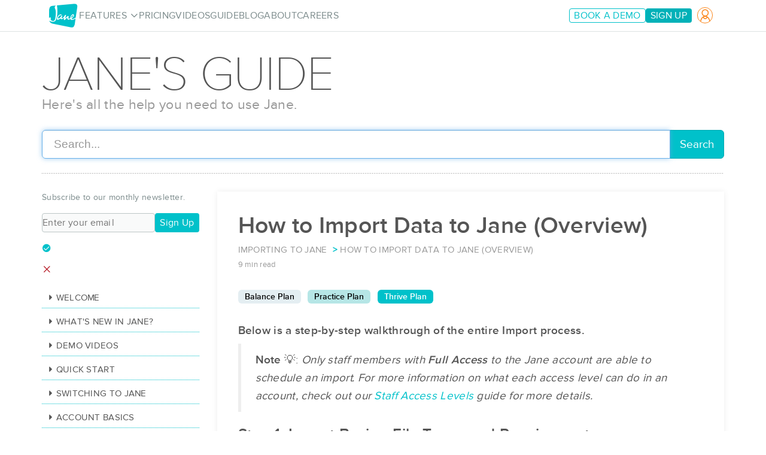

--- FILE ---
content_type: text/html; charset=utf-8
request_url: https://jane.app/guide/how-to-import-data-to-jane-overview
body_size: 12173
content:
<!DOCTYPE html>
<html lang='en'>
<head>
<meta charset='utf-8'>
<meta content='IE=edge' http-equiv='X-UA-Compatible'>
<meta content='width=device-width, initial-scale=1, minimal-ui' name='viewport'>
<title>How to Import Data to Jane (Overview) - Jane App</title>
<meta content='Below is a step-by-step walkthrough of the entire Import process.


  Note 💡: Only staff members with Full Access to the Jane account are able to schedule an...' name='description'>
<meta content='How to Import Data to Jane (Overview)' property='og:title'>
<meta content='website' property='og:type'>
<meta content='https://jane.app/guide/how-to-import-data-to-jane-overview' property='og:url'>
<meta content='https://jane.app/thumbs/c67edcd4-5f20-45e3-98f4-05c3e33d8423' property='og:image'>
<meta content='Jane - Clinic Management Software' property='og:site_name'>
<meta content='Below is a step-by-step walkthrough of the entire Import process.


  Note 💡: Only staff members with Full Access to the Jane account are able to schedule an...' property='og:description'>
<meta content='1765821095' property='og:updated_time'>


<link href='/favicon.ico' rel='shortcut icon'>
<link href='/apple-touch-icon.png' rel='apple-touch-icon'>
<link href='/apple-touch-icon-precomposed.png' rel='apple-touch-icon-precomposed'>
<link rel="stylesheet" media="all" href="/assets/application-41a0a14ad1483ec137b29d3133b08182db623e2992cae0b6600398f2289e3232.css" data-turbolinks-track="true" />
<script type="f52d8f9d27f25d0b26e4ee34-text/javascript">
  // Consider moving these under window.jane.config and making it an autovivifying object?
  window.jane = window.jane || {};
  window.jane.locale = {"currency":{"code":"CAD","symbol":"$"},"locale":"en-CA"};
  window.jane.talkdesk = {};
  window.jane.talkdesk.touchpointId = "240f78275cb0431c84b1d5869d93c072";
</script>
<script src="https://player.vimeo.com/api/player.js" type="f52d8f9d27f25d0b26e4ee34-text/javascript"></script>
<script src="/assets/application-fb2a7b6c7dc1e9847692970dabb2e11abc7dcaec307fb7d455cb4134af48285b.js" data-turbo-track="reload" type="f52d8f9d27f25d0b26e4ee34-text/javascript"></script>

<script src="https://cdn.ravenjs.com/3.26.4/raven.min.js" crossorigin="anonymous" data-turbolinks-track="false" type="f52d8f9d27f25d0b26e4ee34-text/javascript"></script>
<script type="f52d8f9d27f25d0b26e4ee34-text/javascript">
  Raven.config("https://b75f1f4d7a2ef7377fcacf71dfec388e@o4505290921410560.ingest.sentry.io/4505676734660608", {
    environment: "production",
    whitelistUrls: [/jane\.app/] // TODO: Changed to `allowUrls` in sentry-js
  }).install();
</script>
<meta name="csrf-param" content="authenticity_token" />
<meta name="csrf-token" content="LId2oiBhAGgqhGsrWwOPTD-YkcxOErhYPZXhZ4VRoLDud7NlNLJFEYRXSuefFjgQ-g2yVTujhXNdPIG--26vpw" />

<script type="f52d8f9d27f25d0b26e4ee34-text/javascript">
  jane.utils.queueScript(() => {
    const experiment_name = ""
    const additionalProperties = {
      raw_referrer: document.referrer
    }

    if (experiment_name !== "") {
      additionalProperties["experiment_name"] = experiment_name
    }
    const rudderstackConfig = Object.assign(
      {"writeKey":"2t0074E3f2XfCP1T9h0kSKfdUrn","dataPlaneUrl":"https://t-usw2.janeapp.net","controlPlaneUrl":"https://t-usw2-cnf.janeapp.net/jane_marketing","options":{"experiments":[]},"stub":false,"debug":false,"anonymousId":"f68d6d15-0623-4630-81ae-ebd1bf9f02dd"},
      {
        onload: function(rudderanalytics) {
          rudderanalytics.page(
            "marketing",
            `Page View: ${window?.document?.title}`,
            additionalProperties
          );

        }
      }
    );

    const rudderstack = new Rudderstack(rudderstackConfig);

    rudderstack.updateSignupLinks();

    CookieConsentManager.getInstance()
      .addInitializer(() => rudderstack.load())
      .addDeinitializer(() => rudderstack.deinit())
  })
</script>

<script type="f52d8f9d27f25d0b26e4ee34-text/javascript">
  jane.utils.queueScript(() => {
    const partnerstack = new Partnerstack();

    CookieConsentManager.getInstance()
      .addInitializer(() => partnerstack.initialize())
      .addDeinitializer(() => partnerstack.deinitialize())
  })
</script>

<script type="f52d8f9d27f25d0b26e4ee34-text/javascript">
  window.dataLayer = window.dataLayer || [];

    function gtag(){dataLayer.push(arguments);}
    gtag('js', new Date());

    jane.utils.queueScript(() => {
      // Google Tag Manager
      (function(w,d,s,l,i){w[l]=w[l]||[];w[l].push({'gtm.start':
      new Date().getTime(),event:'gtm.js'});var f=d.getElementsByTagName(s)[0],
      j=d.createElement(s),dl=l!='dataLayer'?'&l='+l:'';j.async=true;j.src=
      'https://analytics.jane.app/gtm.js?id=GTM-K5496WW2';f.parentNode.insertBefore(j,f);
      })(window,document,'script','dataLayer','GTM-K5496WW2');
      // End Google Tag Manager
    })
</script>

<script type="f52d8f9d27f25d0b26e4ee34-text/javascript">
  jane.utils.queueScript(() => {
  })
</script>


<script type="f52d8f9d27f25d0b26e4ee34-text/javascript">
  jane.utils.executeQueueOnReady();
</script>


</head>
<body id='guide'>
<div id="fb-root"></div>
<script type="f52d8f9d27f25d0b26e4ee34-text/javascript">(function(d, s, id) {
  var js, fjs = d.getElementsByTagName(s)[0];
  if (d.getElementById(id)) return;
  js = d.createElement(s); js.id = id;
  js.src = "//connect.facebook.net/en_US/all.js#xfbml=1&appId=278168202296575";
  fjs.parentNode.insertBefore(js, fjs);
}(document, 'script', 'facebook-jssdk'));</script>


<div class='sushi-reset' style='z-index: 1000; position: sticky; top: 0;'>
<header class='c-sushi-header' data-section-click-event='navigation_click'>
<div class='c-sushi-header__container p-container'>
<nav @keydown.escape.window='close' @resize.window.debounce='syncWithLayout' class='c-sushi-header__navbar' x-data='sushiNavbar'>
<div class='c-sushi-header__mobile-bar'>
<a class="c-sushi-header__logo-link" aria-label="Jane Homepage" href="/"><div class='c-sushi-header__logo sushi-icon:xl icon-jane'></div>
</a><div>
<a class="sign-in c-sushi-button button:accent:tertiary" href="/sign-in"><i class='sushi-icon icon-md icon-user'></i>
</a><button class="c-sushi-header__mobile-toggle c-sushi-button button:brand:tertiary" x-ref="toggleBtn" @click="toggle" :aria-expanded="isOpen.toString()" :class="{ &#39;menu-open&#39;: isOpen }"><i :class='{ &#39;icon-cross menu-open&#39;: isOpen, &#39;icon-hamburger&#39;: !isOpen }' class='c-sushi-header__toggle-icon sushi-icon icon-md'></i>
</button></div>
</div>
<div :class='{ &#39;is-open&#39;: isOpen }' class='c-sushi-header__desktop-nav p-container-breakout-bg:on-navbar-mobile' x-ref='navMenu'>
<a class="c-sushi-header__logo-link" aria-label="Jane Homepage" href="/"><div class='c-sushi-header__logo sushi-icon:xl icon-jane'></div>
</a><ul class='c-sushi-header__nav'>
<li>
<a class="hidden:on-navbar-mobile megamenu-nav-item c-sushi-button button:neutral:tertiary:small" href="/features">Features</a>
<a class="hidden:on-navbar-desktop megamenu-nav-item c-sushi-button button:neutral:tertiary:small" href="javascript:void(0)">Features</a>
<nav class="c-sushi-header-megamenu">
  <div class="p-container:on-navbar-desktop p-stack:sm">
      <div class="c-sushi-header-megamenu__section">
  <div class='c-sushi-header-megamenu__grid'>
<a class="is-button-animator" href="/features/online-booking"><div class='c-textbox p-stack:zero'>
<div class='c-textbox__title'>
<span class="c-sushi-button button::tertiary:small"><span>Online Booking
</span><i class="sushi-icon icon-arrow-right"></i></span>
</div>
<div class='c-textbox__content'>
Keep your schedule full with 24/7 booking and automated reminders

</div>
</div>
</a><a class="is-button-animator" href="/features/jane-payments"><div class='c-textbox p-stack:zero'>
<div class='c-textbox__title'>
<span class="c-sushi-button button::tertiary:small"><span>Jane Payments
</span><i class="sushi-icon icon-arrow-right"></i></span>
</div>
<div class='c-textbox__content'>
Get paid faster with secure, integrated payments.

</div>
</div>
</a><a class="is-button-animator" href="/features/charting-ai-scribe"><div class='c-textbox p-stack:zero'>
<div class='c-textbox__title'>
<span class="c-sushi-button button::tertiary:small"><span class="sushi-badge">New</span><span>AI Scribe
</span><i class="sushi-icon icon-arrow-right"></i></span>
</div>
<div class='c-textbox__content'>
Record or dictate sessions and draft notes in minutes. All from inside Jane.

</div>
</div>
</a><a class="is-button-animator" href="/features/security-and-reliability"><div class='c-textbox p-stack:zero'>
<div class='c-textbox__title'>
<span class="c-sushi-button button::tertiary:small"><span>Security
</span><i class="sushi-icon icon-arrow-right"></i></span>
</div>
<div class='c-textbox__content'>
Protect your practice &amp; patients with HIPAA, PIPEDA, &amp; GDPR-compliance.

</div>
</div>
</a><a class="is-button-animator" href="/features/scheduling"><div class='c-textbox p-stack:zero'>
<div class='c-textbox__title'>
<span class="c-sushi-button button::tertiary:small"><span>Staff &amp; Appointment Scheduling
</span><i class="sushi-icon icon-arrow-right"></i></span>
</div>
<div class='c-textbox__content'>
Keep staff, services, and rooms organized at every location.

</div>
</div>
</a><a class="is-button-animator" href="/features/billing-and-insurance"><div class='c-textbox p-stack:zero'>
<div class='c-textbox__title'>
<span class="c-sushi-button button::tertiary:small"><span>Billing &amp; Insurance
</span><i class="sushi-icon icon-arrow-right"></i></span>
</div>
<div class='c-textbox__content'>
Manage your billing from eligibility checks through to patient collections.

</div>
</div>
</a><a class="is-button-animator" href="/features/charts-forms-documentation"><div class='c-textbox p-stack:zero'>
<div class='c-textbox__title'>
<span class="c-sushi-button button::tertiary:small"><span>Documentation
</span><i class="sushi-icon icon-arrow-right"></i></span>
</div>
<div class='c-textbox__content'>
Customize forms, SOAP notes &amp; 1000+ templates with AI-assisted charting.

</div>
</div>
</a><a class="is-button-animator" href="/features/reporting"><div class='c-textbox p-stack:zero'>
<div class='c-textbox__title'>
<span class="c-sushi-button button::tertiary:small"><span>Reporting &amp; Analytics
</span><i class="sushi-icon icon-arrow-right"></i></span>
</div>
<div class='c-textbox__content'>
Track your clinic&#39;s health with real-time dashboards and detailed reports.

</div>
</div>
</a><a class="is-button-animator" href="/features/telehealth"><div class='c-textbox p-stack:zero'>
<div class='c-textbox__title'>
<span class="c-sushi-button button::tertiary:small"><span>Telehealth
</span><i class="sushi-icon icon-arrow-right"></i></span>
</div>
<div class='c-textbox__content'>
Deliver secure, compliant care online, whether it&#39;s 1:1 or with up to 12 clients.

</div>
</div>
</a><a class="is-button-animator" href="/features/invoicing"><div class='c-textbox p-stack:zero'>
<div class='c-textbox__title'>
<span class="c-sushi-button button::tertiary:small"><span>Invoicing &amp; Sales
</span><i class="sushi-icon icon-arrow-right"></i></span>
</div>
<div class='c-textbox__content'>
Generate flexible invoices for services, memberships, and product sales.

</div>
</div>
</a><a class="is-button-animator" href="/features"><div class='c-textbox p-stack:zero'>
<div class='c-textbox__title'>
<span class="c-sushi-button button:brand:tertiary:small"><span>View all features
</span><i class="sushi-icon icon-arrow-right"></i></span>
</div>
</div>
</a></div>

</div>


      <div class="c-sushi-header-megamenu__section">
    <div class="c-sushi-header-megamenu__divider">
      <span class="is-disabled no-animation c-sushi-button button:neutral:tertiary:small"><i class="sushi-icon icon-add-layer"></i><span>
        <span>More from Jane</span>
</span></span>    </div>
  <div class='c-sushi-header-megamenu__grid'>
<a class="is-button-animator" href="/switch"><div class='c-textbox p-stack:zero'>
<div class='c-textbox__title'>
<span class="c-sushi-button button::tertiary:small"><span>Support &amp; Training
</span><i class="sushi-icon icon-arrow-right"></i></span>
</div>
<div class='c-textbox__content'>
Connect with real people for unlimited support and free data imports.

</div>
</div>
</a><a class="is-button-animator" href="/integrations"><div class='c-textbox p-stack:zero'>
<div class='c-textbox__title'>
<span class="c-sushi-button button::tertiary:small"><span>Integrations
</span><i class="sushi-icon icon-arrow-right"></i></span>
</div>
<div class='c-textbox__content'>
Sync Jane with your favorite apps and tools to keep your workflow smooth.

</div>
</div>
</a><a class="is-button-animator" href="/features/websites"><div class='c-textbox p-stack:zero'>
<div class='c-textbox__title'>
<span class="c-sushi-button button::tertiary:small"><span>Website Builder
</span><i class="sushi-icon icon-arrow-right"></i></span>
</div>
<div class='c-textbox__content'>
Build a website in minutes with Jane&#39;s integrated AI website builder.

</div>
</div>
</a></div>

</div>


  </div>
</nav>


</li>
<li>
<a class="c-sushi-button button:neutral:tertiary:small" href="/pricing">Pricing</a>
</li>
<li>
<a class="c-sushi-button button:neutral:tertiary:small" href="/videos">Videos</a>
</li>
<li>
<a class="c-sushi-button button:neutral:tertiary:small" href="/guide">Guide</a>
</li>
<li>
<a class="c-sushi-button button:neutral:tertiary:small" href="https://frontdesk.jane.app/">Blog</a>
</li>
<li>
<a class="c-sushi-button button:neutral:tertiary:small" href="/about">About</a>
</li>
<li>
<a class="c-sushi-button button:neutral:tertiary:small" href="/careers">Careers</a>
</li>
<li class='hidden:on-navbar-desktop'>
<a class="c-sushi-button button:accent:tertiary:small" href="/sign-in" id="login-nav-item">Sign In</a>
</li>
</ul>
<div class='c-sushi-header__cta-list hidden:on-navbar-mobile'>
<div class='c-sushi-button-group'>
<a class="book-a-demo track-to-book c-sushi-button button:brand-subdued:secondary:small" href="/demo">Book a Demo
</a>
<a class="sign-up track-to-start c-sushi-button button:brand-subdued:primary:small" href="/start">Sign Up
</a>
<a class="sign-in c-sushi-button button:accent:tertiary" href="/sign-in"><i class='sushi-icon icon-md icon-user'></i>
</a>
</div>
</div>
<div class='c-sushi-header__cta-list p-container-breakout-bg:on-navbar-mobile hidden:on-navbar-desktop'>
<div class='c-sushi-button-group'>
<a class="book-a-demo track-to-book c-sushi-button button:brand-subdued:secondary" href="/demo">Book a Demo
</a>
<a class="sign-up track-to-start c-sushi-button button:brand-subdued:primary" href="/start">Sign Up
</a>
</div>
</div>
</div>
</nav>
</div>
</header>

</div>

<header class='' id=''>
<div class='container'>
<div class='row'>
<div class='col-sm-12'>
<hgroup>
<h1 class=''>
Jane&#39;s Guide
</h1>
<h3 class=''>
Here's all the help you need to use&nbsp;Jane.
</h3>
</hgroup>
</div>
</div>
</div>
</header>

<div class='container'>
<div class='row'>
<div class='col-sm-12'>
<form class="guide-search" data-hs-ignore="true" action="/guide/search" accept-charset="UTF-8" method="get"><div class='input-group input-group-lg'>
<input type="search" name="q" id="search" class="form-control st-default-search-input" placeholder="Search..." autofocus="autofocus" autocomplete="off" />
<span class='input-group-btn'>
<button class='btn btn-primary'>Search</button>
</span>
</div>
</form><div class='st-search-container'></div>

<br>
<div class='break'></div>
</div>
</div>
</div>

<div class='container guide-page'>
<div class='row padding'>
<div class='col-sm-9 col-sm-push-3'>
<content>
<div class='page-white'>
<article>
<div class='guide-content-header'>
<h1>How to Import Data to Jane (Overview)</h1>
<ol class='breadcrumb'>
<li>Importing to Jane</li>
<li>How to Import Data to Jane (Overview)</li>
<br>
<small class='text-muted'>9 min read</small>
<div class='tag-wrapper'>
<span class='tag-container tag-jane tag-light-dusk color-black' data-keyword='balance_plan'>
Balance Plan
</span>
<span class='tag-container tag-jane tag-light-aqua color-black' data-keyword='practice_plan'>
Practice Plan
</span>
<span class='tag-container tag-jane tag-dark-aqua color-white' data-keyword='thrive_plan'>
Thrive Plan
</span>
</div>
</ol>
</div>
<div class='page-content'>
<div class='prose'>
<h4 id="below-is-a-step-by-step-walkthrough-of-the-entire-import-process">Below is a step-by-step walkthrough of the entire Import process.</h4>

<blockquote>
  <p><strong>Note</strong> 💡: <em>Only staff members with <strong>Full Access</strong> to the Jane account are able to schedule an import. For more information on what each access level can do in an account, check out our <a href="https://jane.app/guide/staff-access-levels" target="_blank">Staff Access Levels</a> guide for more details.</em></p>
</blockquote>

<!-- >Due to the high volume of import requests we've been receiving recently, we recommend that you **schedule your import as soon as you can**, but only upload your files when you're ready to fully make the switch from your existing system over to Jane. If you have any questions on this, please contact <mailto:support@janeapp.com>. -->

<h3 id="step-1-import-basics-file-types-and-requirements">Step 1: Import Basics, File Types and Requirements</h3>

<p>Get started by reviewing the following guide: <a href="https://janeapp.com/guide/importing-to-jane/basics-of-importing-to-jane" target="_blank" rel="noreferrer noopener">Basics of Importing</a></p>

<p>This page covers what we can import, file types and requirements, as well as some of the <a href="https://jane.app/guide/where-can-you-import-from-our-software-import-guides" target="_blank">Common Software We Import From</a>. This list is not exhaustive! If you don’t see your current provider on the list, simply follow the details about our general import.</p>

<p>Sometimes you just want to see things in a bit more detail. This guide gives you a deep dive into the comprehensive list of fields that Jane can import: <a href="https://jane.app/guide/diving-deeper-into-importing-to-jane" target="_blank">Diving Deeper Into Importing</a>.</p>

<p>Now that you understand the basics and the file type requirements, you’re ready to go ahead and schedule your import!</p>

<h3 id="step-2-planning-your-import">Step 2: Planning Your Import</h3>

<p>Our recommended best practice is to schedule your import to be completed <strong>right before you are ready to go live</strong> in Jane. Since we typically only accommodate one major import for this transition, you will want to choose the date that makes the most sense for you and your practice. When scheduling your import, there are two dates you’ll want to consider:</p>

<h4 id="when-will-you-be-uploading-the-data">When will you be uploading the data?</h4>
<p>This is the date you will upload your data from your previous software into Jane and is when our team will expect to see those files. We recommended exploring your previous software before this date to understand how you can export this data. We also have a number of <a href="https://jane.app/guide/where-can-you-import-from-our-software-import-guides" target="_blank">software-specific guides</a> that may come in handy. It can also be a good idea to <strong>reach out directly to your previous software</strong> for assistance since they have the most experience with their software.</p>

<blockquote>
  <p>💡 Remember, if any changes are made after you export from your previous software, you will need to manually record and update these in Jane.</p>
</blockquote>

<h4 id="when-are-you-hoping-for-the-import-to-be-completed-by">When are you hoping for the import to be completed by?</h4>
<p>This is the date by which you want all of the data imported and ready in your account. This date is always <strong>at least 48 hours after the upload date</strong>, and depends on the import capacity schedule. This date should be <strong>as close to your go-live date as possible</strong> in order to reduce the manual work and potential for error that happens when working out of multiple softwares at once.</p>

<h3 id="step-3-schedule-your-import">Step 3: Schedule Your Import</h3>

<p>It all starts in <strong>Settings</strong> &gt; <strong>Import Data</strong>:</p>

<p><img src="https://jane.app/thumbs/8f8593a8-462a-4169-bd42-13ade0c78145" alt="An image of the navigational steps for getting started with the imports process" style="width: 75%;" /></p>

<p>You should see the blue <strong>Schedule Import</strong> button to start the process. Don’t worry if you don’t have your data ready at this point - we just need to schedule the date.</p>

<p>First, you will be asked about what’s being imported and from what software:</p>

<p><img src="https://jane.app/thumbs/c67edcd4-5f20-45e3-98f4-05c3e33d8423" alt="" /></p>

<p>Select the date you’ll be uploading your data on, as well as when you’d like the data to be complete.  You can choose any date within the next month:</p>

<p><img src="https://jane.app/thumbs/c346afd8-1f71-49ea-8d75-d3bcd51b7bdf" alt="" /></p>

<blockquote>
  <p>💡 When choosing the date of <strong>Date of Completion</strong> for the <strong>Import Request</strong>, this should as close to your <strong>Go-Live Date with Jane</strong> as possible. As we typically only accommodate one major import for this transition, you will want to choose the date that makes the most sense for you and your practice.</p>
</blockquote>

<p>After filling out some last details about who we can contact if we have any questions about the data, click <strong>Submit Request</strong>.</p>

<p>Amazing! Now the <strong>Import Request</strong> is ready to go 🚀</p>

<p>Now that the import request has been created, you should see a review of your import plan and can make any changes here directly as needed.</p>

<p><img src="https://jane.app/thumbs/d790e118-1222-419c-8ae2-f6ddf2b43526" alt="" /></p>

<p>If you need to make any changes to your import request later on, just head back to <strong>Settings &gt; Import Data</strong> and click the <strong>View Details</strong> button to cancel or change your import details:</p>

<p><img src="https://jane.apphttps://jane.app/system/dragonfly/production/2017/03/22/1mk1vpey2w_blob" alt="" /></p>

<p>💡<strong>Jane Tip</strong>: Once you schedule your import and upload your files, you can message the Imports Team directly with any questions or concerns about your data or the import process.</p>

<p>To do this, navigate to <strong>Settings</strong> &gt; <strong>Import Data</strong> &gt; <strong>View Details</strong>. From there, go to the <strong>Messages</strong> tab. The Imports Team will be notified and will respond to you within this message area.</p>

<p><img src="https://jane.app/thumbs/fe659018-7b99-4e94-b6af-1ae9bea21ae3" alt="An image of the area to add in any messages to the team" style="width: 50%;" /></p>

<h3 id="step-4-export-your-files">Step 4: Export Your Files</h3>

<p>This step is generally the trickiest. Since Jane does not have direct contact with your clinic’s previous software provider, a representative from your clinic will need to export the data from your previous software and then upload your files into your secure import request in Jane.</p>

<p>For a list of what we can import and the providers we can import from, please visit our <a href="https://jane.app/guide/diving-deeper-into-importing-to-jane" target="_blank">Diving Deeper Into Imports</a> to see if we have an importing guide for your previous software provider.</p>

<h3 id="step-5-reviewing-your-data-before-upload">Step 5: Reviewing Your Data Before Upload</h3>

<p>Before uploading your data, we strongly recommend reviewing the files to ensure data is not missing or incorrectly placed in the wrong field.</p>

<p>So once you have attained your files from your previous software, begin by opening the files to review the information prior to uploading them in Jane’s secure import upload area.</p>

<p>You can learn more about reviewing your data for missing or misplaced information in this handy guide: <a href="https://jane.app/guide/step-3-reviewing-import-data" target="_blank">Reviewing Data Before Import</a></p>

<h3 id="step-6-uploading-your-data">Step 6: Uploading Your Data</h3>

<p>After your import has been approved, the <strong>Settings &gt; Import Data</strong> should look a little different!</p>

<p>You should see a confirmation that your import is booked, and underneath you can find an area to upload your files:</p>

<p><img src="https://jane.app/thumbs/2b03471f-9d0b-4209-9499-a3d60947d3a2?dimensions=700x500" alt="" /></p>

<ul>
  <li><em>If you can’t remember what file formats we can work with, please review the <a href="https://janeapp.com/guide/importing-to-jane/basics-of-importing-to-jane" target="_blank" rel="noreferrer noopener">Basics of Importing</a> guide.</em></li>
</ul>

<p>Before you upload your files to your scheduled import, you’ll want to make sure you add them to a <a href="https://jane.app/guide/how-to-zip-and-upload-files-in-jane">Zip File 📂</a>. It’s a handy trick that will help ensure you don’t run into any issues when uploading your files — not to mention save you time and free up some space on your hard drive 💡</p>

<p>When you finish uploading your files, make sure to click the <strong>“Done”</strong> button.</p>

<p><img src="https://jane.app/thumbs/34b42756-ac33-474f-b5dc-b215e0ae07a2?dimensions=500x300" alt="" /></p>

<h3 id="step-7-the-import">Step 7: The Import</h3>

<p>You can now leave the rest up to us! You should see a list of the uploaded files and a review of your import plan.</p>

<p><img src="https://jane.app/thumbs/81e58b48-0f4c-497d-afb5-fdf4f7669ad1?dimensions=500x300" alt="" /></p>

<p>We’ll send you a confirmation email with some housekeeping details once the import is finished, and at this point, you should be just about ready to start running with Jane.</p>

<ul>
  <li><a href="https://jane.app/guide/after-your-import-is-complete" target="_blank">After Your Import Is Complete</a></li>
  <li><a href="https://jane.app/guide/post-import-faqs" target="_blank">Post Import FAQs</a></li>
</ul>

<p>And your transition is complete!</p>

<p><img src="https://jane.app/thumbs/405e86f5-07d4-403d-b05f-1a841bb03aee?dimensions=500x300" alt="" /></p>

<h3 id="step-8-import-check-in">Step 8: Import Check-in</h3>

<p>A Jane Support Team member will reach out the next day to check-in and ensure that your import went smoothly.  They will be available to answer any questions you may have about your import or any questions you may have about using Jane at your clinic.</p>

<p>We understand that no two imports are the same and we are here to answer any questions you may have along the way. Or if you are working with data that can’t export to Excel or CSV formats, please email us at <a href="/cdn-cgi/l/email-protection#4a393f3a3a25383e0a202b242f2b3a3a64292527"><span class="__cf_email__" data-cfemail="84f7f1f4f4ebf6f0c4eee5eae1e5f4f4aae7ebe9">[email&#160;protected]</span></a> or call us at 1-844-310-5263 (JANE) to discuss your options.</p>

<p>Happy Importing!</p>

</div>
</div>
</article>
</div>
</content>
</div>
<div class='col-sm-3 col-sm-pull-9'>
<div class='gap-guide-columns'></div>
<div class='sushi-reset'>
<div class='c-sushi-newsletter-form' x-data='newsletterSubscriptionForm'>
<div class='c-sushi-newsletter-form__newsletter-text'>
Subscribe to our monthly newsletter.

</div>
<form @submit.prevent='submitForm' class='c-sushi-newsletter-form__form'>
<input aria-label='Email address' class='c-sushi-newsletter-form__input' placeholder='Enter your email' required type='email' x-model='email'>
<button class="c-sushi-button button:brand:primary:small" type="submit">Sign Up
</button></form>
<div aria-live='polite' class='c-sushi-newsletter-form__success' role='status' x-show='isSuccess()' x-text='message'></div>
<div aria-live='assertive' class='c-sushi-newsletter-form__error' role='alert' x-show='isErrored()' x-text='message'></div>
</div>
</div>
<div class='pad-bottom'></div>
<nav>
<div class='panel-group' data-category-id='17' data-subnav='guide' id='support-sidebar'>
<div class='panel panel-default'>
<div class='panel-heading'>
<a class='collapsed' data-parent='#support-sidebar' data-target='#guide-basics' data-toggle='collapse' href='/guide/category/basics'>
<i class='fa fa-caret-down'></i>
<i class='glyphicon glyphicon-chevron-u visible-xs pull-right'></i>
Welcome
</a>
</div>
</div>
<div class='panel panel-default'>
<div class='panel-heading'>
<a class='collapsed' data-parent='#support-sidebar' data-target='#guide-changelog' data-toggle='collapse' href='/guide/category/changelog'>
<i class='fa fa-caret-down'></i>
<i class='glyphicon glyphicon-chevron-u visible-xs pull-right'></i>
What&#39;s new in Jane?
</a>
</div>
</div>
<div class='panel panel-default'>
<div class='panel-heading'>
<a class='collapsed' data-parent='#support-sidebar' data-target='#guide-videos' data-toggle='collapse' href='/guide/category/videos'>
<i class='fa fa-caret-down'></i>
<i class='glyphicon glyphicon-chevron-u visible-xs pull-right'></i>
Demo Videos
</a>
</div>
</div>
<div class='panel panel-default'>
<div class='panel-heading'>
<a class='collapsed' data-parent='#support-sidebar' data-target='#guide-quick-start' data-toggle='collapse' href='/guide/category/quick-start'>
<i class='fa fa-caret-down'></i>
<i class='glyphicon glyphicon-chevron-u visible-xs pull-right'></i>
Quick Start
</a>
</div>
</div>
<div class='panel panel-default'>
<div class='panel-heading'>
<a class='collapsed' data-parent='#support-sidebar' data-target='#guide-switching-to-jane' data-toggle='collapse' href='/guide/category/switching-to-jane'>
<i class='fa fa-caret-down'></i>
<i class='glyphicon glyphicon-chevron-u visible-xs pull-right'></i>
Switching to Jane
</a>
</div>
</div>
<div class='panel panel-default'>
<div class='panel-heading'>
<a class='collapsed' data-parent='#support-sidebar' data-target='#guide-account-basics' data-toggle='collapse' href='/guide/category/account-basics'>
<i class='fa fa-caret-down'></i>
<i class='glyphicon glyphicon-chevron-u visible-xs pull-right'></i>
Account Basics
</a>
</div>
</div>
<div class='panel panel-default'>
<div class='panel-heading'>
<a class='' data-parent='#support-sidebar' data-target='#guide-importing-to-jane' data-toggle='collapse' href='/guide/category/importing-to-jane'>
<i class='fa fa-caret-down'></i>
<i class='glyphicon glyphicon-chevron-u visible-xs pull-right'></i>
Importing to Jane
</a>
</div>
<div class='panel-collapse collapse in' id='guide-importing-to-jane'>
<div class='panel-body'>
<ul class='list-unstyled sortable pad-left-sm ul-panel-body'>
<li>
<a class="font-regular font-size-base-smaller color-black" href="https://jane.app/guide/how-to-import-data-to-jane-overview">How to Import Data to Jane (Overview)</a>
</li>
<li>
<a class="font-regular font-size-base-smaller color-black" href="https://jane.app/guide/importing-hub">Importing Hub</a>
</li>
<li>
<a class="font-regular font-size-base-smaller color-black" href="https://jane.app/guide/basics-of-importing-to-jane">Basics of Importing to Jane</a>
</li>
<li>
<a class="font-regular font-size-base-smaller color-black" href="https://jane.app/guide/diving-deeper-into-importing-to-jane">Diving Deeper Into Importing to Jane</a>
</li>
<li>
<a class="font-regular font-size-base-smaller color-black" href="https://jane.app/guide/where-can-you-import-from-our-software-import-guides">Where Can You Import From? Our Software Import Guides</a>
</li>
<li>
<a class="font-regular font-size-base-smaller color-black" href="https://jane.app/guide/reviewing-import-data">Reviewing Import Data</a>
</li>
<li>
<a class="font-regular font-size-base-smaller color-black" href="https://jane.app/guide/after-your-import-what-to-expect">After Your Import: What to Expect!</a>
</li>
<li>
<a class="font-regular font-size-base-smaller color-black" href="https://jane.app/guide/post-import-faqs">Post Import FAQs</a>
</li>
<li>
<a class="font-regular font-size-base-smaller color-black" href="https://jane.app/guide/teleplan-transition">Teleplan Transition</a>
</li>
<li>
<a class="font-regular font-size-base-smaller color-black" href="https://jane.app/guide/transitioning-your-patient-credits-receivables-to-jane">Transitioning Your Patient Credits/Receivables to Jane</a>
</li>
<li>
<a class="font-regular font-size-base-smaller color-black" href="https://jane.app/guide/jane-to-jane-chart-transfer-data-transfers-faqs">Jane to Jane Chart Transfer (Data Transfers) - FAQs</a>
</li>
<li>
<a class="font-regular font-size-base-smaller color-black" href="https://jane.app/guide/reassigning-appointments-updating-all-imported-appointments-at-once">Reassigning Appointments (Updating All Imported Appointments At Once)</a>
</li>
<li>
<a class="font-regular font-size-base-smaller color-black" href="https://jane.app/guide/update-appointment-individually">Updating an Imported Appointment Individually </a>
</li>
<li>
<a class="font-regular font-size-base-smaller color-black" href="https://jane.app/guide/time-zones-big-data-and-your-import">Time Zones, Big Data and Your Import</a>
</li>
<li>
<a class="font-regular font-size-base-smaller color-black" href="https://jane.app/guide/jane-to-jane-chart-transfer-data-transfers">Jane to Jane Chart Transfer (Data Transfers)</a>
</li>
<li>
<a class="font-regular font-size-base-smaller color-black" href="https://jane.app/guide/how-to-zip-and-upload-files-in-jane">How to Create a Zip File</a>
</li>
<li>
<a class="font-regular font-size-base-smaller color-black" href="https://jane.app/guide/manual-chart-transfers-transferring-selected-charts-to-a-different-jane-account">Manual Chart Transfers: Transferring Selected Charts to Another Jane Account</a>
</li>
<li>
<a class="font-regular font-size-base-smaller color-black" href="https://jane.app/guide/importing-from-jane">Importing from Jane</a>
</li>
<li>
<a class="font-regular font-size-base-smaller color-black" href="https://jane.app/guide/importing-other-types-of-data-alongside-a-jane-to-jane-chart-transfer-data-transfer">Importing Other Types of Data Alongside a Jane-to-Jane Chart Transfer (Data Transfer)</a>
</li>
<li>
<a class="font-regular font-size-base-smaller color-black" href="https://jane.app/guide/subset-manual-chart-transfer-authorization-form-explainer">Subset (Manual) Chart Transfer Authorization Form Explainer</a>
</li>
</ul>

</div>
</div>
</div>
<div class='panel panel-default'>
<div class='panel-heading'>
<a class='collapsed' data-parent='#support-sidebar' data-target='#guide-importing-from-other-software' data-toggle='collapse' href='/guide/category/importing-from-other-software'>
<i class='fa fa-caret-down'></i>
<i class='glyphicon glyphicon-chevron-u visible-xs pull-right'></i>
Importing from Other Software
</a>
</div>
</div>
<div class='panel panel-default'>
<div class='panel-heading'>
<a class='collapsed' data-parent='#support-sidebar' data-target='#guide-front-desk-training' data-toggle='collapse' href='/guide/category/front-desk-training'>
<i class='fa fa-caret-down'></i>
<i class='glyphicon glyphicon-chevron-u visible-xs pull-right'></i>
Front-Desk Training
</a>
</div>
</div>
<div class='panel panel-default'>
<div class='panel-heading'>
<a class='collapsed' data-parent='#support-sidebar' data-target='#guide-practitioner-training' data-toggle='collapse' href='/guide/category/practitioner-training'>
<i class='fa fa-caret-down'></i>
<i class='glyphicon glyphicon-chevron-u visible-xs pull-right'></i>
Practitioner Training
</a>
</div>
</div>
<div class='panel panel-default'>
<div class='panel-heading'>
<a class='collapsed' data-parent='#support-sidebar' data-target='#guide-schedule' data-toggle='collapse' href='/guide/category/schedule'>
<i class='fa fa-caret-down'></i>
<i class='glyphicon glyphicon-chevron-u visible-xs pull-right'></i>
Schedule
</a>
</div>
</div>
<div class='panel panel-default'>
<div class='panel-heading'>
<a class='collapsed' data-parent='#support-sidebar' data-target='#guide-online-booking' data-toggle='collapse' href='/guide/category/online-booking'>
<i class='fa fa-caret-down'></i>
<i class='glyphicon glyphicon-chevron-u visible-xs pull-right'></i>
Online Booking
</a>
</div>
</div>
<div class='panel panel-default'>
<div class='panel-heading'>
<a class='collapsed' data-parent='#support-sidebar' data-target='#guide-jane-s-mobile-app-for-patients-or-clients' data-toggle='collapse' href='/guide/category/jane-s-mobile-app-for-patients-or-clients'>
<i class='fa fa-caret-down'></i>
<i class='glyphicon glyphicon-chevron-u visible-xs pull-right'></i>
Jane&#39;s Mobile App for Clients
</a>
</div>
</div>
<div class='panel panel-default'>
<div class='panel-heading'>
<a class='collapsed' data-parent='#support-sidebar' data-target='#guide-telehealth' data-toggle='collapse' href='/guide/category/telehealth'>
<i class='fa fa-caret-down'></i>
<i class='glyphicon glyphicon-chevron-u visible-xs pull-right'></i>
Online Appointments (Telehealth)
</a>
</div>
</div>
<div class='panel panel-default'>
<div class='panel-heading'>
<a class='collapsed' data-parent='#support-sidebar' data-target='#guide-ai-scribe' data-toggle='collapse' href='/guide/category/ai-scribe'>
<i class='fa fa-caret-down'></i>
<i class='glyphicon glyphicon-chevron-u visible-xs pull-right'></i>
AI Scribe
</a>
</div>
</div>
<div class='panel panel-default'>
<div class='panel-heading'>
<a class='collapsed' data-parent='#support-sidebar' data-target='#guide-charting' data-toggle='collapse' href='/guide/category/charting'>
<i class='fa fa-caret-down'></i>
<i class='glyphicon glyphicon-chevron-u visible-xs pull-right'></i>
Charting
</a>
</div>
</div>
<div class='panel panel-default'>
<div class='panel-heading'>
<a class='collapsed' data-parent='#support-sidebar' data-target='#guide-billing' data-toggle='collapse' href='/guide/category/billing'>
<i class='fa fa-caret-down'></i>
<i class='glyphicon glyphicon-chevron-u visible-xs pull-right'></i>
Billing
</a>
</div>
</div>
<div class='panel panel-default'>
<div class='panel-heading'>
<a class='collapsed' data-parent='#support-sidebar' data-target='#guide-jane-payments' data-toggle='collapse' href='/guide/category/jane-payments'>
<i class='fa fa-caret-down'></i>
<i class='glyphicon glyphicon-chevron-u visible-xs pull-right'></i>
Jane Payments
</a>
</div>
</div>
<div class='panel panel-default'>
<div class='panel-heading'>
<a class='collapsed' data-parent='#support-sidebar' data-target='#guide-reporting' data-toggle='collapse' href='/guide/category/reporting'>
<i class='fa fa-caret-down'></i>
<i class='glyphicon glyphicon-chevron-u visible-xs pull-right'></i>
Reports
</a>
</div>
</div>
<div class='panel panel-default'>
<div class='panel-heading'>
<a class='collapsed' data-parent='#support-sidebar' data-target='#guide-community' data-toggle='collapse' href='/guide/category/community'>
<i class='fa fa-caret-down'></i>
<i class='glyphicon glyphicon-chevron-u visible-xs pull-right'></i>
Community Resources
</a>
</div>
</div>
<div class='panel panel-default'>
<div class='panel-heading'>
<a class='collapsed' data-parent='#support-sidebar' data-target='#guide-community-events' data-toggle='collapse' href='/guide/category/community-events'>
<i class='fa fa-caret-down'></i>
<i class='glyphicon glyphicon-chevron-u visible-xs pull-right'></i>
Webinars &amp; Events
</a>
</div>
</div>
<div class='panel panel-default'>
<div class='panel-heading'>
<a class='collapsed' data-parent='#support-sidebar' data-target='#guide-allied-2022-jane-summer-school' data-toggle='collapse' href='/guide/category/allied-2022-jane-summer-school'>
<i class='fa fa-caret-down'></i>
<i class='glyphicon glyphicon-chevron-u visible-xs pull-right'></i>
Allied 2022: Jane Summer School
</a>
</div>
</div>
<div class='panel panel-default'>
<div class='panel-heading'>
<a class='collapsed' data-parent='#support-sidebar' data-target='#guide-allied-2021-jane-summer-school' data-toggle='collapse' href='/guide/category/allied-2021-jane-summer-school'>
<i class='fa fa-caret-down'></i>
<i class='glyphicon glyphicon-chevron-u visible-xs pull-right'></i>
Allied 2021: Jane Summer School
</a>
</div>
</div>
<div class='panel panel-default'>
<div class='panel-heading'>
<a class='collapsed' data-parent='#support-sidebar' data-target='#guide-allied-2020-the-virtual-community-conference' data-toggle='collapse' href='/guide/category/allied-2020-the-virtual-community-conference'>
<i class='fa fa-caret-down'></i>
<i class='glyphicon glyphicon-chevron-u visible-xs pull-right'></i>
Allied 2020: The Virtual Community Conference
</a>
</div>
</div>
<div class='panel panel-default'>
<div class='panel-heading'>
<a class='collapsed' data-parent='#support-sidebar' data-target='#guide-privacy-and-security' data-toggle='collapse' href='/guide/category/privacy-and-security'>
<i class='fa fa-caret-down'></i>
<i class='glyphicon glyphicon-chevron-u visible-xs pull-right'></i>
Privacy
</a>
</div>
</div>
<div class='panel panel-default'>
<div class='panel-heading'>
<a class='collapsed' data-parent='#support-sidebar' data-target='#guide-security' data-toggle='collapse' href='/guide/category/security'>
<i class='fa fa-caret-down'></i>
<i class='glyphicon glyphicon-chevron-u visible-xs pull-right'></i>
Security
</a>
</div>
</div>
<div class='panel panel-default'>
<div class='panel-heading'>
<a class='collapsed' data-parent='#support-sidebar' data-target='#guide-wait-list-management' data-toggle='collapse' href='/guide/category/wait-list-management'>
<i class='fa fa-caret-down'></i>
<i class='glyphicon glyphicon-chevron-u visible-xs pull-right'></i>
Wait List Management
</a>
</div>
</div>
<div class='panel panel-default'>
<div class='panel-heading'>
<a class='collapsed' data-parent='#support-sidebar' data-target='#guide-notifications-reminders' data-toggle='collapse' href='/guide/category/notifications-reminders'>
<i class='fa fa-caret-down'></i>
<i class='glyphicon glyphicon-chevron-u visible-xs pull-right'></i>
Notifications &amp; Reminders
</a>
</div>
</div>
<div class='panel panel-default'>
<div class='panel-heading'>
<a class='collapsed' data-parent='#support-sidebar' data-target='#guide-forms-surveys-and-ratings' data-toggle='collapse' href='/guide/category/forms-surveys-and-ratings'>
<i class='fa fa-caret-down'></i>
<i class='glyphicon glyphicon-chevron-u visible-xs pull-right'></i>
Forms, Surveys, and Ratings
</a>
</div>
</div>
<div class='panel panel-default'>
<div class='panel-heading'>
<a class='collapsed' data-parent='#support-sidebar' data-target='#guide-intake-forms' data-toggle='collapse' href='/guide/category/intake-forms'>
<i class='fa fa-caret-down'></i>
<i class='glyphicon glyphicon-chevron-u visible-xs pull-right'></i>
Intake Forms
</a>
</div>
</div>
<div class='panel panel-default'>
<div class='panel-heading'>
<a class='collapsed' data-parent='#support-sidebar' data-target='#guide-patient-profiles' data-toggle='collapse' href='/guide/category/patient-profiles'>
<i class='fa fa-caret-down'></i>
<i class='glyphicon glyphicon-chevron-u visible-xs pull-right'></i>
Patient Profiles
</a>
</div>
</div>
<div class='panel panel-default'>
<div class='panel-heading'>
<a class='collapsed' data-parent='#support-sidebar' data-target='#guide-staff-profiles' data-toggle='collapse' href='/guide/category/staff-profiles'>
<i class='fa fa-caret-down'></i>
<i class='glyphicon glyphicon-chevron-u visible-xs pull-right'></i>
Staff Profiles
</a>
</div>
</div>
<div class='panel panel-default'>
<div class='panel-heading'>
<a class='collapsed' data-parent='#support-sidebar' data-target='#guide-practitioner-profiles' data-toggle='collapse' href='/guide/category/practitioner-profiles'>
<i class='fa fa-caret-down'></i>
<i class='glyphicon glyphicon-chevron-u visible-xs pull-right'></i>
Practitioner Profiles
</a>
</div>
</div>
<div class='panel panel-default'>
<div class='panel-heading'>
<a class='collapsed' data-parent='#support-sidebar' data-target='#guide-payroll' data-toggle='collapse' href='/guide/category/payroll'>
<i class='fa fa-caret-down'></i>
<i class='glyphicon glyphicon-chevron-u visible-xs pull-right'></i>
Payroll
</a>
</div>
</div>
<div class='panel panel-default'>
<div class='panel-heading'>
<a class='collapsed' data-parent='#support-sidebar' data-target='#guide-messaging' data-toggle='collapse' href='/guide/category/messaging'>
<i class='fa fa-caret-down'></i>
<i class='glyphicon glyphicon-chevron-u visible-xs pull-right'></i>
Messaging
</a>
</div>
</div>
<div class='panel panel-default'>
<div class='panel-heading'>
<a class='collapsed' data-parent='#support-sidebar' data-target='#guide-insured-visits' data-toggle='collapse' href='/guide/category/insured-visits'>
<i class='fa fa-caret-down'></i>
<i class='glyphicon glyphicon-chevron-u visible-xs pull-right'></i>
Insurance Billing (Canada)
</a>
</div>
</div>
<div class='panel panel-default'>
<div class='panel-heading'>
<a class='collapsed' data-parent='#support-sidebar' data-target='#guide-us-insurance-billing-training' data-toggle='collapse' href='/guide/category/us-insurance-billing-training'>
<i class='fa fa-caret-down'></i>
<i class='glyphicon glyphicon-chevron-u visible-xs pull-right'></i>
US Insurance Billing Training
</a>
</div>
</div>
<div class='panel panel-default'>
<div class='panel-heading'>
<a class='collapsed' data-parent='#support-sidebar' data-target='#guide-us-biller-course' data-toggle='collapse' href='/guide/category/us-biller-course'>
<i class='fa fa-caret-down'></i>
<i class='glyphicon glyphicon-chevron-u visible-xs pull-right'></i>
Biller Training
</a>
</div>
</div>
<div class='panel panel-default'>
<div class='panel-heading'>
<a class='collapsed' data-parent='#support-sidebar' data-target='#guide-us-insurance-additional-resources' data-toggle='collapse' href='/guide/category/us-insurance-additional-resources'>
<i class='fa fa-caret-down'></i>
<i class='glyphicon glyphicon-chevron-u visible-xs pull-right'></i>
US Insurance Billing Additional Resources 
</a>
</div>
</div>
<div class='panel panel-default'>
<div class='panel-heading'>
<a class='collapsed' data-parent='#support-sidebar' data-target='#guide-uk-insurance-billing' data-toggle='collapse' href='/guide/category/uk-insurance-billing'>
<i class='fa fa-caret-down'></i>
<i class='glyphicon glyphicon-chevron-u visible-xs pull-right'></i>
UK Insurance Billing 
</a>
</div>
</div>
<div class='panel panel-default'>
<div class='panel-heading'>
<a class='collapsed' data-parent='#support-sidebar' data-target='#guide-gift-cards' data-toggle='collapse' href='/guide/category/gift-cards'>
<i class='fa fa-caret-down'></i>
<i class='glyphicon glyphicon-chevron-u visible-xs pull-right'></i>
Gift Cards
</a>
</div>
</div>
<div class='panel panel-default'>
<div class='panel-heading'>
<a class='collapsed' data-parent='#support-sidebar' data-target='#guide-teleplan' data-toggle='collapse' href='/guide/category/teleplan'>
<i class='fa fa-caret-down'></i>
<i class='glyphicon glyphicon-chevron-u visible-xs pull-right'></i>
Teleplan
</a>
</div>
</div>
<div class='panel panel-default'>
<div class='panel-heading'>
<a class='collapsed' data-parent='#support-sidebar' data-target='#guide-packages' data-toggle='collapse' href='/guide/category/packages'>
<i class='fa fa-caret-down'></i>
<i class='glyphicon glyphicon-chevron-u visible-xs pull-right'></i>
Packages &amp; Memberships
</a>
</div>
</div>
<div class='panel panel-default'>
<div class='panel-heading'>
<a class='collapsed' data-parent='#support-sidebar' data-target='#guide-integrations' data-toggle='collapse' href='/guide/category/integrations'>
<i class='fa fa-caret-down'></i>
<i class='glyphicon glyphicon-chevron-u visible-xs pull-right'></i>
Integrations
</a>
</div>
</div>
<div class='panel panel-default'>
<div class='panel-heading'>
<a class='collapsed' data-parent='#support-sidebar' data-target='#guide-training-video-playlists' data-toggle='collapse' href='/guide/category/training-video-playlists'>
<i class='fa fa-caret-down'></i>
<i class='glyphicon glyphicon-chevron-u visible-xs pull-right'></i>
Training Video Playlists
</a>
</div>
</div>
<div class='panel panel-default'>
<div class='panel-heading'>
<a class='collapsed' data-parent='#support-sidebar' data-target='#guide-marketing-tools' data-toggle='collapse' href='/guide/category/marketing-tools'>
<i class='fa fa-caret-down'></i>
<i class='glyphicon glyphicon-chevron-u visible-xs pull-right'></i>
Patient Feedback
</a>
</div>
</div>
<div class='panel panel-default'>
<div class='panel-heading'>
<a class='collapsed' data-parent='#support-sidebar' data-target='#guide-troubleshooting' data-toggle='collapse' href='/guide/category/troubleshooting'>
<i class='fa fa-caret-down'></i>
<i class='glyphicon glyphicon-chevron-u visible-xs pull-right'></i>
Troubleshooting
</a>
</div>
</div>
<div class='panel panel-default'>
<div class='panel-heading'>
<a class='collapsed' data-parent='#support-sidebar' data-target='#guide-hr_job_posts-security' data-toggle='collapse' href='/guide/category/hr_job_posts-security'>
<i class='fa fa-caret-down'></i>
<i class='glyphicon glyphicon-chevron-u visible-xs pull-right'></i>
Security
</a>
</div>
</div>
</div>

</nav>
</div>
</div>
<div class='row'>
<div class='col-sm-12'>
<div class='break hidden-xs'></div>
</div>
</div>
</div>

<div class='sushi-reset'>
<footer class='c-sushi-footer p-container-breakout-bg' data-section-click-event='navigation_click'>
<div class='p-container'>
<div class='c-sushi-footer__content'>
<div class='c-sushi-footer__brand'>
<div class='c-sushi-footer-brand'>
<div class='c-sushi-footer-brand__logo-and-name'>
<div class='c-sushi-footer-brand__logo sushi-icon icon-jane'></div>
<div class='c-textbox p-stack:xs'>
<div class='c-textbox__title'>
Jane Software Inc.

</div>
<div class='c-textbox__subtitle'>
500 - 138 13th Street East, North Vancouver
<br>
British Columbia, Canada V7L 0E5

</div>
</div>
</div>
<div class='c-sushi-footer-brand__contact_socials_container'>
<div class='c-sushi-footer-brand__contact'>
<a class="c-sushi-footer__link c-sushi-button button:brand:tertiary:small:neutral" href="/contact"><i class="sushi-icon icon-talk-balloon"></i><span>Contact us</span></a>
<a class="c-sushi-footer__link c-sushi-button button:brand:tertiary:small:neutral" href="tel:18443105263"><i class="sushi-icon icon-phone"></i><span>+1 844-310-JANE (5263)</span></a>
<a class="c-sushi-footer__link c-sushi-button button:brand:tertiary:small:neutral" href="tel:+16046705263"><i class="sushi-icon icon-globe"></i><span>+1 604-670-JANE (5263)</span></a>
<a class="c-sushi-footer__link c-sushi-button button:brand:tertiary:small:neutral" href="/cdn-cgi/l/email-protection#91e2f4f4fbf0fff4e3e4ffd1fbf0fff4f0e1e1bff2fefc"><i class="sushi-icon icon-envelope"></i><span><span class="__cf_email__" data-cfemail="3d4e5858575c53584f48537d575c53585c4d4d135e5250">[email&#160;protected]</span></span></a>
</div>
<div class='c-sushi-footer-brand__social-icons'>
<a class="social-link c-sushi-button button:brand:brand:tertiary" href="https://www.facebook.com/janerunsclinics" target="_blank" aria-label="Facebook profile" rel="noopener noreferrer"><i class="sushi-icon icon-facebook"></i></a>
<a class="social-link c-sushi-button button:brand:brand:tertiary" href="https://www.linkedin.com/company/janeapp/?originalSubdomain=ca" target="_blank" aria-label="Linkedin profile" rel="noopener noreferrer"><i class="sushi-icon icon-linkedin"></i></a>
<a class="social-link c-sushi-button button:brand:brand:tertiary" href="https://www.instagram.com/janerunsclinics/" target="_blank" aria-label="Instagram profile" rel="noopener noreferrer"><i class="sushi-icon icon-instagram"></i></a>
<a class="social-link c-sushi-button button:brand:brand:tertiary" href="https://www.youtube.com/@janerunsclinics" target="_blank" aria-label="Youtube profile" rel="noopener noreferrer"><i class="sushi-icon icon-youtube"></i></a>
<a class="social-link c-sushi-button button:brand:brand:tertiary" href="https://www.tiktok.com/discover/jane-app" target="_blank" aria-label="Tiktok profile" rel="noopener noreferrer"><i class="sushi-icon icon-tiktok"></i></a>
</div>
</div>
<div class='c-sushi-footer-brand__newsletter'>
<div class='c-sushi-newsletter-form' x-data='newsletterSubscriptionForm'>
<div class='c-sushi-newsletter-form__newsletter-text'>
Get the latest Jane updates, features, and stories. Subscribe to our monthly newsletter.

</div>
<form @submit.prevent='submitForm' class='c-sushi-newsletter-form__form'>
<input aria-label='Email address' class='c-sushi-newsletter-form__input' placeholder='Enter your email' required type='email' x-model='email'>
<button class="c-sushi-button button:brand:primary:small" type="submit">Sign Up
</button></form>
<div aria-live='polite' class='c-sushi-newsletter-form__success' role='status' x-show='isSuccess()' x-text='message'></div>
<div aria-live='assertive' class='c-sushi-newsletter-form__error' role='alert' x-show='isErrored()' x-text='message'></div>
</div>
</div>
</div>

</div>
<div class='c-sushi-footer__navigation'>
<!-- / navigation section -->
<div class='c-sushi-footer-nav'>
<div class='c-sushi-footer-nav__section_features'>
<div class='c-sushi-footer-nav__section-title'>
Features
</div>
<nav class='c-sushi-footer-nav__links'>
<a class="c-sushi-footer__link c-sushi-button button:brand:tertiary:small:neutral" href="/features/online-booking">Online Booking</a>
<a class="c-sushi-footer__link c-sushi-button button:brand:tertiary:small:neutral" href="/features/scheduling">Scheduling</a>
<a class="c-sushi-footer__link c-sushi-button button:brand:tertiary:small:neutral" href="/features/telehealth">Telehealth</a>
<a class="c-sushi-footer__link c-sushi-button button:brand:tertiary:small:neutral" href="/features/jane-payments">Jane Payments</a>
<a class="c-sushi-footer__link c-sushi-button button:brand:tertiary:small:neutral" href="/features/billing-and-insurance">Billing &amp; Insurance</a>
<a class="c-sushi-footer__link c-sushi-button button:brand:tertiary:small:neutral" href="/features/invoicing">Invoicing &amp; Sales</a>
<a class="c-sushi-footer__link c-sushi-button button:brand:tertiary:small:neutral" href="/features/charts-forms-documentation">Documentation</a>
<a class="c-sushi-footer__link c-sushi-button button:brand:tertiary:small:neutral" href="/features/charting-ai-scribe">AI Scribe</a>
<a class="c-sushi-footer__link c-sushi-button button:brand:tertiary:small:neutral" href="/features/security-and-reliability">Security</a>
<a class="c-sushi-footer__link c-sushi-button button:brand:tertiary:small:neutral" href="/features/reporting">Reporting &amp; Analytics</a>
<a class="c-sushi-footer__link c-sushi-button button:brand:tertiary:small:neutral" href="/switch">Support &amp; Training</a>
<a class="c-sushi-footer__link c-sushi-button button:brand:tertiary:small:neutral" href="/integrations">Integrations</a>
<a class="c-sushi-footer__link c-sushi-button button:brand:tertiary:small:neutral" href="/features/websites">Website Builder</a>
</nav>
</div>
<div class='c-sushi-footer-nav__section_resources'>
<div class='c-sushi-footer-nav__section-title'>
Resources
</div>
<nav class='c-sushi-footer-nav__links'>
<a class="c-sushi-footer__link c-sushi-button button:brand:tertiary:small:neutral" href="/demo">Book a demo</a>
<a class="c-sushi-footer__link c-sushi-button button:brand:tertiary:small:neutral" href="/community">Join the community</a>
<a class="c-sushi-footer__link c-sushi-button button:brand:tertiary:small:neutral" href="/guide">Guides</a>
<a class="c-sushi-footer__link c-sushi-button button:brand:tertiary:small:neutral" href="/videos">Videos</a>
<a class="c-sushi-footer__link c-sushi-button button:brand:tertiary:small:neutral" href="https://frontdesk.jane.app/podcasts">Podcast</a>
<a class="c-sushi-footer__link c-sushi-button button:brand:tertiary:small:neutral" href="https://frontdesk.jane.app">Clinic Life Blog</a>
</nav>
</div>
<div class='c-sushi-footer-nav__section_company'>
<div class='c-sushi-footer-nav__section-title'>
Company
</div>
<nav class='c-sushi-footer-nav__links'>
<a class="c-sushi-footer__link c-sushi-button button:brand:tertiary:small:neutral" href="/about">About us</a>
<a class="c-sushi-footer__link c-sushi-button button:brand:tertiary:small:neutral" href="/careers">Careers</a>
<a class="c-sushi-footer__link c-sushi-button button:brand:tertiary:small:neutral" href="/ambassador-program">Ambassadors</a>
</nav>
</div>
</div>

</div>
</div>
<div class='c-sushi-footer__legal'>
<div class='c-sushi-footer-legal'>
<div class='c-sushi-footer-legal__links'>
<a class="c-sushi-footer__link c-sushi-button button:brand:tertiary:small:neutral" href="/security-and-trust">Security and Trust</a>
<a class="c-sushi-footer__link c-sushi-button button:brand:tertiary:small:neutral" href="/legal/terms-of-use">Terms of Use</a>
<a class="c-sushi-footer__link c-sushi-button button:brand:tertiary:small:neutral" href="/legal/privacy-notice">Privacy Policy</a>
<a class="c-sushi-footer__link c-sushi-button button:brand:tertiary:small:neutral" href="/legal/cookie-policy">Cookie Policy</a>
<a class="c-sushi-footer__link c-sushi-button button:brand:tertiary:small:neutral" href="javascript:void(0)" ez-show-preferences="true">Cookie Preferences</a>
<a class="c-sushi-footer__link c-sushi-button button:brand:tertiary:small:neutral" href="https://accounts.janeapp.com/status/incidents">Status Page</a>
</div>
<div class='c-sushi-footer-legal__copyright'>
© 2026 Jane Software Inc. All Rights Reserved.
</div>
</div>

</div>
</div>
</footer>
<!-- Google Tag Manager (noscript) -->
<noscript><iframe src="https://analytics.jane.app/ns.html?id=GTM-K5496WW2"
height="0" width="0" style="display:nline;visibility:hidden"></iframe></noscript>
<!-- End Google Tag Manager (noscript) -->


</div>
  <!-- Google Tag Manager (noscript) -->
  <noscript><iframe src="https://analytics.jane.app/ns.html?id=GTM-K5496WW2"
  height="0" width="0" style="display:none;visibility:hidden"></iframe></noscript>
  <!-- End Google Tag Manager (noscript) -->



<script data-cfasync="false" src="/cdn-cgi/scripts/5c5dd728/cloudflare-static/email-decode.min.js"></script><script src="/cdn-cgi/scripts/7d0fa10a/cloudflare-static/rocket-loader.min.js" data-cf-settings="f52d8f9d27f25d0b26e4ee34-|49" defer></script><script defer src="https://static.cloudflareinsights.com/beacon.min.js/vcd15cbe7772f49c399c6a5babf22c1241717689176015" integrity="sha512-ZpsOmlRQV6y907TI0dKBHq9Md29nnaEIPlkf84rnaERnq6zvWvPUqr2ft8M1aS28oN72PdrCzSjY4U6VaAw1EQ==" data-cf-beacon='{"version":"2024.11.0","token":"002378606ccd4e03949ef9859c74a8a9","server_timing":{"name":{"cfCacheStatus":true,"cfEdge":true,"cfExtPri":true,"cfL4":true,"cfOrigin":true,"cfSpeedBrain":true},"location_startswith":null}}' crossorigin="anonymous"></script>
<script>(function(){function c(){var b=a.contentDocument||a.contentWindow.document;if(b){var d=b.createElement('script');d.innerHTML="window.__CF$cv$params={r:'9c2fa121ebe1cf57',t:'MTc2OTI1ODc0Mg=='};var a=document.createElement('script');a.src='/cdn-cgi/challenge-platform/scripts/jsd/main.js';document.getElementsByTagName('head')[0].appendChild(a);";b.getElementsByTagName('head')[0].appendChild(d)}}if(document.body){var a=document.createElement('iframe');a.height=1;a.width=1;a.style.position='absolute';a.style.top=0;a.style.left=0;a.style.border='none';a.style.visibility='hidden';document.body.appendChild(a);if('loading'!==document.readyState)c();else if(window.addEventListener)document.addEventListener('DOMContentLoaded',c);else{var e=document.onreadystatechange||function(){};document.onreadystatechange=function(b){e(b);'loading'!==document.readyState&&(document.onreadystatechange=e,c())}}}})();</script></body>
</html>
